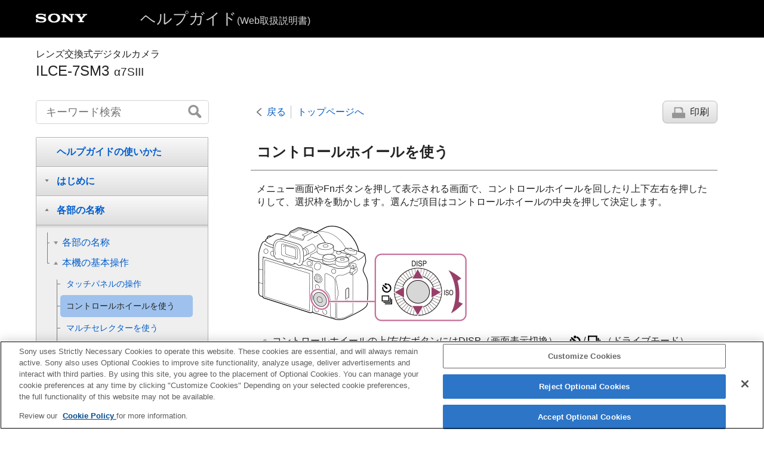

--- FILE ---
content_type: text/html
request_url: https://helpguide.sony.net/ilc/2010/v1/ja/contents/TP0003202854.html
body_size: 51196
content:
<!DOCTYPE html>
<html lang="ja" dir="ltr" data-manual-number="5-021-326-05(2)">
<head>
<!-- saved from url=(0016)http://localhost -->
<script src="https://assets.adobedtm.com/962889cb281b/3af702a3fc3d/launch-2f7ca77418cb.min.js" async></script>
<meta charset="utf-8" />
<meta http-equiv="X-UA-Compatible" content="IE=edge" />
<meta name="format-detection" content="telephone=no" />
<meta name="viewport" content="width=device-width" />
<meta name="author" content="Sony Corporation" />
<meta name="copyright" content="Copyright 2020 Sony Corporation" />
<meta name="description" content="" />
<meta name="keywords" content="レンズ交換式デジタルカメラ,ILCE-7SM3,α7SIII" />

<title>ILCE-7SM3 | ヘルプガイド | コントロールホイールを使う</title>
<link href="../common/css/master.css" rel="stylesheet" />
<!--[if lt IE 9]><link href="../common/css/master_ie8.css" rel="stylesheet" /><![endif]-->
<link href="../common/css/jp.css" rel="stylesheet" />
<link id="print_css" href="../common/css/print.css" rel="stylesheet" media="print" />
<!--[if lt IE 9]><script src="../common/js/html5shiv-printshiv.js"></script><![endif]-->
<script src="../search/resource.json" charset="utf-8"></script>
<script src="../common/js/search_library.js" charset="utf-8"></script>
<script src="../common/js/onload.js" charset="utf-8"></script>
<script src="../common/js/run_head.js" charset="utf-8"></script>

</head>
<body data-page-type="contents">

<header role="banner">
<div class="global">
<div class="inner"><img src="../common/img/logo.png" alt="SONY" class="global-logo" /><a href="../index.html" class="global-title">ヘルプガイド<span>(Web取扱説明書)</span></a></div>
</div><!-- /.global -->
<div class="manual-name">
<div class="inner">
<h1><span class="category-name">レンズ交換式デジタルカメラ</span><span class="model-name">ILCE-7SM3<span class="model-number">α7SIII</span></span></h1>
</div>
</div><!-- /.manual-name -->
</header>

<div class="inner">
<div class="utility">
<ul class="utility-nav">
<li class="utility-menu"><a href="#menu"><img src="../common/img/icon_utility_menu.png" alt="menu" /></a></li>
<li class="utility-search"><a href="#header-search" id="header-search-toggle"><img src="../common/img/icon_utility_search.png" alt="キーワード検索" /></a></li>
</ul>
<form class="form-search" id="header-search" role="search" onsubmit="return false;">
<div><input type="text" id="id_search" class="form-search-input" value="" title="キーワード検索" onkeydown="fncSearchKeyDown(event.keyCode, this.value);" /><input type="image" id="id_search_button" class="form-search-button" alt="キーワード検索" src="../common/img/button_search.png" /></div>
</form>
</div><!-- /.utility -->

<noscript>
<div class="noscript">
<p>JavaScriptが無効になっています。</p>
<p>JavaScriptを有効にしてからページをリロード（再読み込み）してください。</p>
</div>
</noscript>

<ul class="page-nav">
<li class="back"><a href="javascript:history.back();">戻る</a></li>
<li class="top"><a href="../index.html">トップページへ</a></li>
<li class="print"><a href="javascript:openPrintWindow();">印刷</a></li>
</ul><!-- /.page-nav -->

<main role="main" id="main">
<h2 id="id_title">コントロールホイールを使う</h2>
<div id="id_content">

<div class="abstract">
<p>メニュー画面やFnボタンを押して表示される画面で、コントロールホイールを回したり上下左右を押したりして、選択枠を動かします。選んだ項目はコントロールホイールの中央を押して決定します。</p>
</div>
<div class="refbody">
  <div class="article">
    
      
      <p class="img-left"> <img src="image/c_cx85000_controlwheel_01.png" alt="コントロールホイールの位置を示すイラスト" style="display:block;" /> </p>
      
    
    
    
  </div>
  <div class="article">
    <ul class="list">
      
      
      
      <li>
        
          
          コントロールホイールの上/左/右ボタンには<span class="uicontrol">DISP</span>（画面表示切換）、<img src="image/s_selftimer.png" alt="" />/<img src="image/s_drivemode_cont.png" alt="" />（<span class="uicontrol">ドライブモード</span>）、ISO（<span class="uicontrol">
<img src="image/cE61E.png" alt="" />ISO感度</span>）が割り当てられています。また、コントロールホイールの左/右/下ボタン、中央、回転操作にはお好みの機能を割り当てることができます。
          
        
      </li>
      
      
      
      <li>再生時にコントロールホイールの左/右ボタンを押す、またはコントロールホイールを回すことで再生画面を送ることができます。</li>
    </ul>
  </div>
</div>

</div><!-- /#id_content -->
<div class="return-pagetop"><a href="#top">このページの先頭へ</a></div>

<aside role="complementary" class="related-topic">
<div class="related-topic">
<h3>関連項目</h3> 
<ul>
<li><a href="TP0003226451.html">よく使う機能をボタンに割り当てる（<span class="uicontrol">カスタムキー設定</span>）</a></li>
<li><a href="TP0003227766.html">一時的にダイヤルの機能を変更する（<span class="uicontrol">マイダイヤル設定</span>）</a></li>
</ul>
</div>
</aside>

<div id="questionnaire" class="questionnaire"></div>
<div class="topic-number"></div>
</main>

<div id="sub">
<div class="scrollable">
<nav role="navigation" id="menu">
<ul class="level1">
<li><a href="TP0003229260.html"><span>ヘルプガイドの使いかた</span></a></li>
<li><button type="button"><span>はじめに</span></button>
<ul class="level2">
<li><a href="TP0003228340.html"><span>本体と付属品を確認する</span></a></li>
<li><a href="TP0003210411.html"><span>使用できるメモリーカード</span></a></li>
<li><button type="button"><span>必ずお読みください</span></button>
<ul class="level3">
<li><a href="TP0003227791.html"><span>使用上のご注意</span></a></li>
<li><a href="TP0003188330.html"><span>バッテリー/充電についてのご注意</span></a></li>
<li><a href="TP0003203646.html"><span>メモリーカードについてのご注意</span></a></li>
<li><a href="TP0003188304.html"><span>イメージセンサーをクリーニングする（<span class="uicontrol">センサークリーニング</span>）</span></a></li>
<li><a href="TP0003188341.html"><span>お手入れについて</span></a></li>
</ul>
</li>
</ul>
</li>
<li><button type="button"><span>各部の名称</span></button>
<ul class="level2">
<li><button type="button"><span>各部の名称</span></button>
<ul class="level3">
<li><a href="TP0003229210.html"><span>本体前面</span></a></li>
<li><a href="TP0003229211.html"><span>本体背面</span></a></li>
<li><a href="TP0003229212.html"><span>本体上面</span></a></li>
<li><a href="TP0003229213.html"><span>本体側面</span></a></li>
<li><a href="TP0003229214.html"><span>本体底面</span></a></li>
</ul>
</li>
<li><button type="button"><span>本機の基本操作 </span></button>
<ul class="level3">
<li><a href="TP0003229215.html"><span>タッチパネルの操作</span></a></li>
<li><a href="TP0003202854.html"><span>コントロールホイールを使う</span></a></li>
<li><a href="TP0003203746.html"><span>マルチセレクターを使う</span></a></li>
<li><a href="TP0003229261.html"><span>
  
    
    モードダイヤルを使う
    
  
  
</span></a></li>
<li><a href="TP0003198806.html"><span>MENUボタンを使う</span></a></li>
<li><a href="TP0003229216.html"><span>
    
    
    C（カスタム）ボタンを使う
    
  
    
  </span></a></li>
<li><a href="TP0003188248.html"><span>
    <span class="uicontrol">Fn</span>（ファンクション）ボタンを使う</span></a></li>
<li><a href="TP0003229217.html"><span>DISP（画面表示切換）ボタンを使う</span></a></li>
<li><a href="TP0003188281.html"><span>削除ボタンを使う</span></a></li>
<li><a href="TP0003229218.html"><span>AELボタンを使う</span></a></li>
<li><a href="TP0003229259.html"><span>AF-ONボタンを使う</span></a></li>
<li><a href="TP0003229219.html"><span>前ダイヤル・後ダイヤルを使う</span></a></li>
<li><a href="TP0003220911.html"><span>キーボード画面を使う</span></a></li>
<li><a href="TP0003229220.html"><span>基本的なアイコン</span></a></li>
<li><a href="TP0003202852.html"><span>
    <span class="uicontrol">
      カメラ内ガイド
    </span>
  </span></a></li>
</ul>
</li>
</ul>
</li>
<li><button type="button"><span>準備/基本的な撮影</span></button>
<ul class="level2">
<li><button type="button"><span>充電する</span></button>
<ul class="level3">
<li><a href="TP0003203718.html"><span>バッテリーを充電する（チャージャー）</span></a></li>
<li><a href="TP0003203719.html"><span>バッテリーをカメラに入れる/取り出す</span></a></li>
<li><a href="TP0003203717.html"><span>バッテリーをカメラに入れたまま充電する</span></a></li>
<li><a href="TP0003188333.html"><span>
  
  
    
    海外でバッテリーチャージャーを使う
    
  
</span></a></li>
</ul>
</li>
<li><a href="TP0003210016.html"><span>外部電源でカメラを使う</span></a></li>
<li><a href="TP0003203723.html"><span>メモリーカードをカメラに入れる/取り出す</span></a></li>
<li><a href="TP0003203725.html"><span>レンズを取り付ける/取りはずす</span></a></li>
<li><a href="TP0003203728.html"><span>日付と時刻を設定する</span></a></li>
<li><button type="button"><span>基本的な撮影</span></button>
<ul class="level3">
<li><a href="TP0003229221.html"><span>撮影前に確認すること</span></a></li>
<li><a href="TP0003198807.html"><span>静止画を撮影する（おまかせオート）</span></a></li>
<li><a href="TP0003188219.html"><span>動画を撮影する</span></a></li>
</ul>
</li>
</ul>
</li>
<li><a href="TP0003229206.html"><span>MENU一覧から機能を探す</span></a></li>
<li><button type="button"><span>撮影機能を活用する</span></button>
<ul class="level2">
<li><a href="TP0003229209.html"><span>この章の目次</span></a></li>
<li><button type="button"><span>撮影モードを選ぶ</span></button>
<ul class="level3">
<li><a href="TP0003188425.html"><span><span class="uicontrol">おまかせオート</span> </span></a></li>
<li><a href="TP0003198062.html"><span><span class="uicontrol">プログラムオート</span> </span></a></li>
<li><a href="TP0003198064.html"><span> <span class="uicontrol">絞り優先</span> </span></a></li>
<li><a href="TP0003188432.html"><span><span class="uicontrol">シャッタースピード優先</span> </span></a></li>
<li><a href="TP0003203312.html"><span><span class="uicontrol">マニュアル露出</span> </span></a></li>
<li><a href="TP0003202856.html"><span>バルブ撮影</span></a></li>
<li><a href="TP0003229222.html"><span><span class="uicontrol">露出制御方式</span></span></a></li>
<li><a href="TP0003229223.html"><span><span class="uicontrol">オート/マニュアル切換設定</span></span></a></li>
<li><a href="TP0003198067.html"><span> <span class="uicontrol">動画</span>：<span class="uicontrol">露出モード</span> </span></a></li>
<li><a href="TP0003224689.html"><span>スロー&amp;クイックモーション：露出モード</span></a></li>
<li><a href="TP0003188245.html"><span><span class="uicontrol">オートスローシャッター</span></span></a></li>
</ul>
</li>
<li><button type="button"><span>フォーカス（ピント）を合わせる</span></button>
<ul class="level3">
<li><a href="TP0003202862.html"><span> ピント合わせの方法を選ぶ（<span class="uicontrol">フォーカスモード</span>）</span></a></li>
<li><a href="TP0003203640.html"><span>ピントを合わせるエリアを選ぶ（<span class="uicontrol">フォーカスエリア</span>）</span></a></li>
<li><a href="TP0003227757.html"><span>被写体を追尾する（トラッキング）</span></a></li>
</ul>
</li>
<li><button type="button"><span>顔/瞳AF</span></button>
<ul class="level3">
<li><a href="TP0003229224.html"><span>人の瞳にピントを合わせる</span></a></li>
<li><a href="TP0003229225.html"><span><span class="uicontrol">AF時の顔/瞳優先</span>（静止画/動画）</span></a></li>
<li><a href="TP0003229226.html"><span><span class="uicontrol">顔/瞳検出対象</span>（静止画/動画）</span></a></li>
<li><a href="TP0003229227.html"><span><span class="uicontrol">右目/左目選択</span>（静止画/動画）</span></a></li>
<li><a href="TP0003229228.html"><span><span class="uicontrol">顔/瞳枠表示</span>（静止画/動画）</span></a></li>
<li><a href="TP0003188258.html"><span><span class="uicontrol">個人顔登録</span></span></a></li>
<li><a href="TP0003226445.html"><span><span class="uicontrol">登録顔優先</span>（静止画/動画）</span></a></li>
</ul>
</li>
<li><button type="button"><span>AF機能を使う</span></button>
<ul class="level3">
<li><a href="TP0003220886.html"><span>フォーカススタンダード</span></a></li>
<li><a href="TP0003224685.html"><span><span class="uicontrol">縦横フォーカスエリア切換</span></span></a></li>
<li><a href="TP0003224686.html"><span> <span class="uicontrol">フォーカスエリア登録機能</span> </span></a></li>
<li><a href="TP0003224687.html"><span><span class="uicontrol">登録フォーカスエリア消去</span></span></a></li>
<li><a href="TP0003227746.html"><span><span class="uicontrol">フォーカスエリア限定</span>（静止画/動画）</span></a></li>
<li><a href="TP0003227748.html"><span> <span class="uicontrol">フォーカス位置の循環</span>（静止画/動画） </span></a></li>
<li><a href="TP0003229229.html"><span><span class="uicontrol">AF枠の移動量</span>（静止画/動画）</span></a></li>
<li><a href="TP0003228341.html"><span><span class="uicontrol">フォーカスエリア枠色</span>（静止画/動画）</span></a></li>
<li><a href="TP0003203776.html"><span><span class="uicontrol">フォーカスエリア自動消灯</span></span></a></li>
<li><a href="TP0003202867.html"><span><span class="uicontrol">AF-Cエリア表示</span></span></a></li>
<li><a href="TP0003189420.html"><span><span class="uicontrol">位相差AFエリア表示</span></span></a></li>
<li><a href="TP0003203797.html"><span><span class="uicontrol">AF被写体追従感度</span></span></a></li>
<li><a href="TP0003202945.html"><span><span class="uicontrol">AFトランジション速度</span></span></a></li>
<li><a href="TP0003202928.html"><span><span class="uicontrol">AF乗り移り感度</span></span></a></li>
<li><a href="TP0003188452.html"><span>AF/MF切換</span></a></li>
<li><a href="TP0003188603.html"><span><span class="uicontrol">シャッター半押しAF</span></span></a></li>
<li><a href="TP0003188604.html"><span><span class="uicontrol">AFオン</span></span></a></li>
<li><a href="TP0003220601.html"><span><span class="uicontrol">フォーカスホールド</span></span></a></li>
<li><a href="TP0003189419.html"><span><span class="uicontrol">プリAF</span> </span></a></li>
<li><a href="TP0003209982.html"><span><span class="uicontrol">AF-S時の優先設定</span></span></a></li>
<li><a href="TP0003209983.html"><span><span class="uicontrol">AF-C時の優先設定</span></span></a></li>
<li><a href="TP0003212241.html"><span><span class="uicontrol">ピント拡大中のAF</span></span></a></li>
<li><a href="TP0003198079.html"><span><span class="uicontrol">AF補助光</span></span></a></li>
<li><a href="TP0003227758.html"><span><span class="uicontrol">AF時の絞り駆動</span></span></a></li>
</ul>
</li>
<li><button type="button"><span>MF機能を使う</span></button>
<ul class="level3">
<li><a href="TP0003188229.html"><span> <span class="uicontrol">マニュアルフォーカス</span> </span></a></li>
<li><a href="TP0003188230.html"><span>ダイレクトマニュアルフォーカス（<span class="uicontrol">DMF</span>）</span></a></li>
<li><a href="TP0003203641.html"><span><span class="uicontrol">MF時自動ピント拡大</span> </span></a></li>
<li><a href="TP0003188456.html"><span><span class="uicontrol">ピント拡大</span></span></a></li>
<li><a href="TP0003188448.html"><span><span class="uicontrol">ピント拡大時間</span>（静止画/動画）</span></a></li>
<li><a href="TP0003220409.html"><span><span class="uicontrol">ピント拡大初期倍率</span>（静止画） </span></a></li>
<li><a href="TP0003227753.html"><span><span class="uicontrol">ピント拡大初期倍率</span>（動画） </span></a></li>
<li><a href="TP0003226439.html"><span><span class="uicontrol">ピーキング表示</span></span></a></li>
</ul>
</li>
<li><button type="button"><span>露出/測光を調整する</span></button>
<ul class="level3">
<li><a href="TP0003198080.html"><span> <span class="uicontrol">露出補正</span>（静止画/動画） </span></a></li>
<li><a href="TP0003229230.html"><span>ヒストグラムについて</span></a></li>
<li><a href="TP0003189421.html"><span><span class="uicontrol">露出補正値のリセット</span>（静止画/動画）</span></a></li>
<li><a href="TP0003188466.html"><span><span class="uicontrol">露出値ステップ幅</span>（静止画/動画）</span></a></li>
<li><a href="TP0003220890.html"><span><span class="uicontrol">露出基準調整</span>（静止画/動画）</span></a></li>
<li><a href="TP0003188467.html"><span><span class="uicontrol">ダイヤル露出補正</span> </span></a></li>
<li><a href="TP0003198814.html"><span><span class="uicontrol">Dレンジオプティマイザー</span>（静止画/動画）</span></a></li>
<li><a href="TP0003188460.html"><span><span class="uicontrol">測光モード</span>（静止画/動画）</span></a></li>
<li><a href="TP0003226443.html"><span><span class="uicontrol">マルチ測光時顔優先</span>（静止画/動画）</span></a></li>
<li><a href="TP0003220889.html"><span><span class="uicontrol">スポット測光位置</span>（静止画/動画）</span></a></li>
<li><a href="TP0003188461.html"><span> <span class="uicontrol">AEロック</span> </span></a></li>
<li><a href="TP0003188462.html"><span><span class="uicontrol">シャッター半押しAEL</span> </span></a></li>
<li><a href="TP0003226475.html"><span><span class="uicontrol">ゼブラ表示</span></span></a></li>
</ul>
</li>
<li><button type="button"><span>ISO感度を選ぶ</span></button>
<ul class="level3">
<li><a href="TP0003202871.html"><span> <span class="uicontrol">ISO感度</span>（静止画/動画）</span></a></li>
<li><a href="TP0003227751.html"><span><span class="uicontrol">ISO感度範囲限定</span>（静止画/動画）</span></a></li>
<li><a href="TP0003209984.html"><span><span class="uicontrol">ISO AUTO低速限界</span> </span></a></li>
</ul>
</li>
<li><button type="button"><span>ホワイトバランス</span></button>
<ul class="level3">
<li><a href="TP0003202866.html"><span><span class="uicontrol">ホワイトバランス</span>（静止画/動画）</span></a></li>
<li><a href="TP0003198815.html"><span>基準になる白色を取得してホワイトバランスを設定する（カスタムホワイトバランス）</span></a></li>
<li><a href="TP0003220896.html"><span> <span class="uicontrol">AWB時の優先設定</span>（静止画/動画） </span></a></li>
<li><a href="TP0003227752.html"><span><span class="uicontrol">シャッターAWBロック</span></span></a></li>
<li><a href="TP0003229231.html"><span><span class="uicontrol">ショックレスWB</span></span></a></li>
</ul>
</li>
<li><button type="button"><span>画像に効果を加える</span></button>
<ul class="level3">
<li><a href="TP0003198086.html"><span> <span class="uicontrol"> クリエイティブルック </span>（静止画/動画）</span></a></li>
<li><a href="TP0003203800.html"><span>ピクチャープロファイル（静止画/動画）</span></a></li>
</ul>
</li>
<li><button type="button"><span>ドライブ機能を使う（連写/セルフタイマー）</span></button>
<ul class="level3">
<li><a href="TP0003202875.html"><span> <span class="uicontrol"> ドライブモード </span> </span></a></li>
<li><a href="TP0003203643.html"><span> <span class="uicontrol"> 連続撮影 </span> </span></a></li>
<li><a href="TP0003188471.html"><span>
  
    
    <span class="uicontrol">セルフタイマー（1枚）</span>
    
  
  
</span></a></li>
<li><a href="TP0003188472.html"><span>
  
    
    <span class="uicontrol">セルフタイマー（連続）</span>
    
  
  
</span></a></li>
<li><a href="TP0003188473.html"><span>
  
    
    <span class="uicontrol">連続ブラケット</span>
    
  
  
</span></a></li>
<li><a href="TP0003189422.html"><span>
  
    
    <span class="uicontrol">1枚ブラケット</span>
    
  
  
</span></a></li>
<li><a href="TP0003210287.html"><span>ブラケット撮影時のインジケーター</span></a></li>
<li><a href="TP0003198083.html"><span>
  
    
    <span class="uicontrol">ホワイトバランスブラケット</span>
    
  
  
</span></a></li>
<li><a href="TP0003188475.html"><span>
  
    
    <span class="uicontrol">DROブラケット</span>
    
  
  
</span></a></li>
<li><a href="TP0003209017.html"><span><span class="uicontrol">ブラケット設定</span></span></a></li>
</ul>
</li>
<li><a href="TP0003227749.html"><span><span class="uicontrol">インターバル撮影機能</span></span></a></li>
<li><button type="button"><span>画質や記録形式を設定する</span></button>
<ul class="level3">
<li><a href="TP0003226442.html"><span><span class="uicontrol">ファイル形式</span>（静止画）</span></a></li>
<li><a href="TP0003212262.html"><span> <span class="uicontrol">RAW記録方式</span></span></a></li>
<li><a href="TP0003229232.html"><span><span class="uicontrol">JPEG/HEIF切換</span></span></a></li>
<li><a href="TP0003226441.html"><span><span class="uicontrol">JPEG画質</span>/<span class="uicontrol">HEIF画質</span></span></a></li>
<li><a href="TP0003226440.html"><span><span class="uicontrol">JPEG画像サイズ</span>/<span class="uicontrol">HEIF画像サイズ</span></span></a></li>
<li><a href="TP0003198810.html"><span><span class="uicontrol">アスペクト比</span></span></a></li>
<li><a href="TP0003229233.html"><span><span class="uicontrol">HLG静止画</span></span></a></li>
<li><a href="TP0003188265.html"><span><span class="uicontrol">色空間</span> </span></a></li>
<li><a href="TP0003198087.html"><span> <span class="uicontrol"> 記録方式（動画）</span> </span></a></li>
<li><a href="TP0003198088.html"><span> <span class="uicontrol"> 動画設定 </span>（動画） </span></a></li>
<li><a href="TP0003220895.html"><span>スロー&amp;クイック設定</span></a></li>
<li><a href="TP0003226415.html"><span><span class="uicontrol">プロキシー設定</span></span></a></li>
<li><a href="TP0003188274.html"><span>APS-C S35（Super35mm）撮影（静止画/動画）</span></a></li>
<li><a href="TP0003226701.html"><span>撮影範囲（画角）について</span></a></li>
</ul>
</li>
<li><button type="button"><span>タッチ機能を使う</span></button>
<ul class="level3">
<li><a href="TP0003205057.html"><span><span class="uicontrol">タッチ操作</span> </span></a></li>
<li><a href="TP0003229234.html"><span><span class="uicontrol">タッチ感度</span></span></a></li>
<li><a href="TP0003226478.html"><span><span class="uicontrol">タッチパネル/タッチパッド</span></span></a></li>
<li><a href="TP0003226420.html"><span> <span class="uicontrol"> タッチパッド設定 </span> </span></a></li>
<li><a href="TP0003220919.html"><span><span class="uicontrol">撮影時のタッチ機能</span>：<span class="uicontrol">タッチフォーカス</span></span></a></li>
<li><a href="TP0003227750.html"><span> <span class="uicontrol">撮影時のタッチ機能</span>：<span class="uicontrol">タッチトラッキング</span></span></a></li>
</ul>
</li>
<li><button type="button"><span>シャッターの設定</span></button>
<ul class="level3">
<li><a href="TP0003204967.html"><span><span class="uicontrol">サイレントモード設定</span>（静止画/動画）</span></a></li>
<li><a href="TP0003209996.html"><span><span class="uicontrol">シャッター方式</span></span></a></li>
<li><a href="TP0003188272.html"><span><span class="uicontrol">電子先幕シャッター</span> </span></a></li>
<li><a href="TP0003188271.html"><span><span class="uicontrol">レンズなしレリーズ</span>（静止画/動画） </span></a></li>
<li><a href="TP0003209018.html"><span>カードなしレリーズ</span></a></li>
<li><a href="TP0003220894.html"><span><span class="uicontrol">フリッカーレス撮影</span></span></a></li>
</ul>
</li>
<li><button type="button"><span>ズームする</span></button>
<ul class="level3">
<li><a href="TP0003198070.html"><span>本機で使用できるズームの種類</span></a></li>
<li><a href="TP0003189417.html"><span>超解像ズーム/デジタルズーム（ズーム）</span></a></li>
<li><a href="TP0003188440.html"><span><span class="uicontrol">ズーム範囲</span>（静止画/動画）</span></a></li>
<li><a href="TP0003209016.html"><span><span class="uicontrol">ズームスピード</span>（静止画/動画）</span></a></li>
<li><a href="TP0003229235.html"><span><span class="uicontrol">ズームスピード</span>（リモコン）（静止画/動画）</span></a></li>
<li><a href="TP0003202857.html"><span>ズーム倍率について</span></a></li>
<li><a href="TP0003203748.html"><span><span class="uicontrol">ズームリング操作方向</span></span></a></li>
</ul>
</li>
<li><button type="button"><span>フラッシュを使う</span></button>
<ul class="level3">
<li><a href="TP0003202859.html"><span>
    
    
    
    フラッシュ（別売）を使う
    
  
  </span></a></li>
<li><a href="TP0003198073.html"><span><span class="uicontrol">フラッシュモード</span> </span></a></li>
<li><a href="TP0003198809.html"><span><span class="uicontrol">調光補正</span> </span></a></li>
<li><a href="TP0003188463.html"><span><span class="uicontrol">露出補正の影響</span>　 </span></a></li>
<li><a href="TP0003220906.html"><span><span class="uicontrol">ワイヤレスフラッシュ</span></span></a></li>
<li><a href="TP0003188261.html"><span><span class="uicontrol">赤目軽減発光</span> </span></a></li>
<li><a href="TP0003203749.html"><span>FELロック</span></a></li>
<li><a href="TP0003229236.html"><span><span class="uicontrol">外部フラッシュ設定</span></span></a></li>
<li><a href="TP0003203790.html"><span>ビデオライトモード</span></a></li>
</ul>
</li>
<li><button type="button"><span>手ブレを補正する</span></button>
<ul class="level3">
<li><a href="TP0003188263.html"><span><span class="uicontrol">手ブレ補正</span>（静止画）</span></a></li>
<li><a href="TP0003198089.html"><span>手ブレ補正（動画）</span></a></li>
<li><a href="TP0003208296.html"><span><span class="uicontrol">手ブレ補正調整</span>（静止画/動画）</span></a></li>
<li><a href="TP0003229237.html"><span>手ブレ補正焦点距離（静止画/動画）</span></a></li>
</ul>
</li>
<li><a href="TP0003226698.html"><span><span class="uicontrol">レンズ補正</span>（静止画/動画） </span></a></li>
<li><button type="button"><span>ノイズリダクション</span></button>
<ul class="level3">
<li><a href="TP0003188486.html"><span><span class="uicontrol">長秒時ノイズ低減</span></span></a></li>
<li><a href="TP0003203645.html"><span>高感度ノイズ低減</span></a></li>
</ul>
</li>
<li><button type="button"><span>撮影中の画面表示を設定する</span></button>
<ul class="level3">
<li><a href="TP0003188267.html"><span><span class="uicontrol">オートレビュー</span>（静止画） </span></a></li>
<li><a href="TP0003224702.html"><span><span class="uicontrol">撮影残量表示</span>（静止画）</span></a></li>
<li><a href="TP0003198818.html"><span><span class="uicontrol">グリッドライン表示</span>（静止画/動画）</span></a></li>
<li><a href="TP0003229238.html"><span><span class="uicontrol">グリッドラインの種類</span>（静止画/動画）</span></a></li>
<li><a href="TP0003188268.html"><span><span class="uicontrol">ライブビュー表示設定</span> </span></a></li>
<li><a href="TP0003188489.html"><span><span class="uicontrol">絞りプレビュー</span> </span></a></li>
<li><a href="TP0003188490.html"><span><span class="uicontrol">撮影結果プレビュー</span> </span></a></li>
<li><a href="TP0003209985.html"><span><span class="uicontrol">ブライトモニタリング</span> </span></a></li>
<li><a href="TP0003229239.html"><span><span class="uicontrol">記録中の強調表示</span></span></a></li>
<li><a href="TP0003204744.html"><span><span class="uicontrol">マーカー表示</span></span></a></li>
<li><a href="TP0003211026.html"><span><span class="uicontrol">ガンマ表示アシスト</span> </span></a></li>
<li><a href="TP0003229240.html"><span><span class="uicontrol">ガンマ表示アシスト方式</span></span></a></li>
</ul>
</li>
<li><button type="button"><span>動画の音声を記録する</span></button>
<ul class="level3">
<li><a href="TP0003188243.html"><span><span class="uicontrol">音声記録</span> </span></a></li>
<li><a href="TP0003188478.html"><span><span class="uicontrol">録音レベル</span></span></a></li>
<li><a href="TP0003188479.html"><span><span class="uicontrol">音声出力タイミング</span> </span></a></li>
<li><a href="TP0003188244.html"><span><span class="uicontrol">風音低減</span> </span></a></li>
<li><a href="TP0003229241.html"><span><span class="uicontrol">シューの音声設定</span></span></a></li>
<li><a href="TP0003189409.html"><span><span class="uicontrol">音声レベル表示</span></span></a></li>
</ul>
</li>
<li><button type="button"><span>TC/UB設定</span></button>
<ul class="level3">
<li><a href="TP0003203801.html"><span><span class="uicontrol">TC/UB</span></span></a></li>
<li><a href="TP0003209991.html"><span><span class="uicontrol">TC/UB表示設定</span> </span></a></li>
</ul>
</li>
</ul>
</li>
<li><button type="button"><span>カメラをカスタマイズする</span></button>
<ul class="level2">
<li><a href="TP0003229242.html"><span>この章の目次</span></a></li>
<li><a href="TP0003228401.html"><span>本機のカスタマイズ機能について</span></a></li>
<li><a href="TP0003226451.html"><span>よく使う機能をボタンに割り当てる（<span class="uicontrol">カスタムキー設定</span>）</span></a></li>
<li><a href="TP0003227766.html"><span>一時的にダイヤルの機能を変更する（<span class="uicontrol">マイダイヤル設定</span>）</span></a></li>
<li><button type="button"><span>撮影設定の登録と呼び出し</span></button>
<ul class="level3">
<li><a href="TP0003188247.html"><span><span class="uicontrol">撮影設定登録</span> </span></a></li>
<li><a href="TP0003188436.html"><span><span class="uicontrol">撮影設定呼び出し</span> </span></a></li>
<li><a href="TP0003226477.html"><span><span class="uicontrol">登録/呼出メディア</span></span></a></li>
<li><a href="TP0003224693.html"><span><span class="uicontrol">カスタム撮影設定登録</span></span></a></li>
</ul>
</li>
<li><button type="button"><span>よく使う機能をファンクションメニューに登録する</span></button>
<ul class="level3">
<li><a href="TP0003229243.html"><span><span class="uicontrol">Fnメニュー設定</span></span></a></li>
</ul>
</li>
<li><button type="button"><span>よく使う機能をマイメニュータブに登録する</span></button>
<ul class="level3">
<li><a href="TP0003224695.html"><span>項目の追加</span></a></li>
<li><a href="TP0003224696.html"><span>項目の並べ替え</span></a></li>
<li><a href="TP0003224697.html"><span>項目の削除</span></a></li>
<li><a href="TP0003224698.html"><span>ページの削除</span></a></li>
<li><a href="TP0003224699.html"><span>全て削除</span></a></li>
<li><a href="TP0003228347.html"><span>マイメニューから表示</span></a></li>
</ul>
</li>
<li><button type="button"><span>静止画と動画の撮影設定を個別に行う</span></button>
<ul class="level3">
<li><a href="TP0003229244.html"><span><span class="uicontrol">静止画/動画独立設定</span></span></a></li>
</ul>
</li>
<li><button type="button"><span>リング/ダイヤルの機能をカスタマイズする</span></button>
<ul class="level3">
<li><a href="TP0003188482.html"><span>
  
    
    <span class="uicontrol">ダイヤルの設定</span>
    
  
  
</span></a></li>
<li><a href="TP0003226452.html"><span><span class="uicontrol">Av/Tvの回転方向</span></span></a></li>
<li><a href="TP0003227760.html"><span><span class="uicontrol">ファンクションリング(レンズ)</span></span></a></li>
<li><a href="TP0003224694.html"><span>操作部のロック</span></a></li>
</ul>
</li>
<li><button type="button"><span>シャッターボタンで動画を撮影する</span></button>
<ul class="level3">
<li><a href="TP0003224692.html"><span><span class="uicontrol">シャッターボタンでREC</span>（動画）</span></a></li>
</ul>
</li>
<li><button type="button"><span>モニター/ファインダーの表示を設定する</span></button>
<ul class="level3">
<li><a href="TP0003188270.html"><span><span class="uicontrol">ファインダー/モニター選択</span></span></a></li>
<li><a href="TP0003198139.html"><span>
  
    
    <span class="uicontrol">DISP(画面表示)設定</span>（<span class="uicontrol">背面モニター</span>/<span class="uicontrol">ファインダー</span>）
    
  
  
</span></a></li>
</ul>
</li>
</ul>
</li>
<li><button type="button"><span>再生する</span></button>
<ul class="level2">
<li><a href="TP0003229245.html"><span>この章の目次</span></a></li>
<li><button type="button"><span>画像を見る</span></button>
<ul class="level3">
<li><a href="TP0003220899.html"><span>再生するメモリーカードを選ぶ（<span class="uicontrol">再生メディア選択</span>）</span></a></li>
<li><a href="TP0003188279.html"><span>静止画を再生する</span></a></li>
<li><a href="TP0003202864.html"><span>再生画像を拡大する（拡大）</span></a></li>
<li><a href="TP0003220407.html"><span><span class="uicontrol">拡大の初期倍率</span></span></a></li>
<li><a href="TP0003220406.html"><span><span class="uicontrol">拡大の初期位置</span> </span></a></li>
<li><a href="TP0003188286.html"><span>記録画像を自動的に回転させる（<span class="uicontrol">記録画像の回転表示</span>）</span></a></li>
<li><a href="TP0003198819.html"><span>動画を再生する</span></a></li>
<li><a href="TP0003188292.html"><span><span class="uicontrol">音量設定</span> </span></a></li>
<li><a href="TP0003229246.html"><span><span class="uicontrol">4ch音声のモニタリング</span>（動画）</span></a></li>
<li><a href="TP0003188287.html"><span>スライドショーで再生する（<span class="uicontrol">スライドショー</span>）</span></a></li>
<li><a href="TP0003227754.html"><span><span class="uicontrol">インターバル連続再生</span></span></a></li>
<li><a href="TP0003227755.html"><span><span class="uicontrol">インターバル再生速度</span></span></a></li>
</ul>
</li>
<li><button type="button"><span>画像の表示方法を変える</span></button>
<ul class="level3">
<li><a href="TP0003188280.html"><span>一覧表示で再生する（<span class="uicontrol">一覧表示</span>）</span></a></li>
<li><a href="TP0003188285.html"><span>静止画と動画を切り換える（<span class="uicontrol">ビューモード</span>）</span></a></li>
<li><a href="TP0003226417.html"><span><span class="uicontrol">グループ表示</span></span></a></li>
<li><a href="TP0003229247.html"><span><span class="uicontrol">フォーカス枠表示</span>（再生）</span></a></li>
</ul>
</li>
<li><button type="button"><span>画像間をジャンプ移動する方法を設定する</span></button>
<ul class="level3">
<li><a href="TP0003226446.html"><span><span class="uicontrol">画像送りダイヤル選択</span></span></a></li>
<li><a href="TP0003229248.html"><span><span class="uicontrol">画像送り方法</span></span></a></li>
</ul>
</li>
<li><a href="TP0003188289.html"><span>画像を保護する（<span class="uicontrol">プロテクト</span>）</span></a></li>
<li><button type="button"><span>画像に情報を追加する</span></button>
<ul class="level3">
<li><a href="TP0003226448.html"><span><span class="uicontrol">レーティング</span></span></a></li>
<li><a href="TP0003226449.html"><span><span class="uicontrol">レーティング カスタムキー設定</span></span></a></li>
<li><a href="TP0003188288.html"><span>画像を回転する（<span class="uicontrol">回転</span>）</span></a></li>
</ul>
</li>
<li><button type="button"><span>動画から静止画を切り出す</span></button>
<ul class="level3">
<li><a href="TP0003220414.html"><span><span class="uicontrol">動画から静止画作成</span></span></a></li>
<li><a href="TP0003229249.html"><span><span class="uicontrol">JPEG/HEIF切換</span>（<span class="uicontrol">動画から静止画作成</span>）</span></a></li>
</ul>
</li>
<li><a href="TP0003220900.html"><span>メモリーカード間で画像をコピーする（<span class="uicontrol">コピー</span>）</span></a></li>
<li><button type="button"><span>画像を削除する</span></button>
<ul class="level3">
<li><a href="TP0003188282.html"><span>不要な画像を選んで削除する（削除）</span></a></li>
<li><a href="TP0003188300.html"><span><span class="uicontrol">削除確認画面</span> </span></a></li>
</ul>
</li>
<li><button type="button"><span>テレビと接続して画像を見る</span></button>
<ul class="level3">
<li><a href="TP0003198094.html"><span>HDMIケーブルを使ってテレビで見る</span></a></li>
</ul>
</li>
</ul>
</li>
<li><button type="button"><span>カメラの設定を変更する</span></button>
<ul class="level2">
<li><button type="button"><span>メモリーカードの設定</span></button>
<ul class="level3">
<li><a href="TP0003188500.html"><span><span class="uicontrol">フォーマット</span> </span></a></li>
<li><a href="TP0003226458.html"><span><span class="uicontrol">記録メディア設定</span>（静止画/動画）：<span class="uicontrol">優先記録メディア</span></span></a></li>
<li><a href="TP0003226459.html"><span><span class="uicontrol">記録メディア設定</span>（静止画/動画）：<span class="uicontrol">記録モード</span></span></a></li>
<li><a href="TP0003226460.html"><span> <span class="uicontrol">記録メディア設定</span>（静止画/動画）：<span class="uicontrol">記録メディア自動切換</span></span></a></li>
<li><a href="TP0003188502.html"><span><span class="uicontrol">記録フォルダー選択</span> </span></a></li>
<li><a href="TP0003188503.html"><span><span class="uicontrol">フォルダー新規作成</span> </span></a></li>
<li><a href="TP0003188505.html"><span><span class="uicontrol">管理ファイル修復</span>（静止画/動画） </span></a></li>
<li><a href="TP0003188506.html"><span><span class="uicontrol">メディア残量表示</span>（静止画/動画） </span></a></li>
</ul>
</li>
<li><button type="button"><span>ファイルの設定</span></button>
<ul class="level3">
<li><a href="TP0003228348.html"><span><span class="uicontrol">ファイル/フォルダー設定</span></span></a></li>
<li><a href="TP0003228349.html"><span><span class="uicontrol">ファイル設定</span></span></a></li>
<li><a href="TP0003227761.html"><span> IPTC情報 </span></a></li>
<li><a href="TP0003209988.html"><span><span class="uicontrol">著作権情報</span> </span></a></li>
<li><a href="TP0003227762.html"><span><span class="uicontrol">シリアル番号書き込み</span></span></a></li>
</ul>
</li>
<li><button type="button"><span>ネットワークの設定</span></button>
<ul class="level3">
<li><a href="TP0003220912.html"><span><span class="uicontrol">スマートフォン操作設定</span> </span></a></li>
<li><a href="TP0003228352.html"><span><span class="uicontrol">Bluetoothリモコン</span> </span></a></li>
<li><a href="TP0003188315.html"><span><span class="uicontrol">アクセスポイント簡単登録</span> </span></a></li>
<li><a href="TP0003188316.html"><span><span class="uicontrol">アクセスポイント手動登録</span> </span></a></li>
<li><a href="TP0003228353.html"><span><span class="uicontrol">Wi-Fi周波数帯</span> </span></a></li>
<li><a href="TP0003228354.html"><span><span class="uicontrol">Wi-Fi情報表示</span> </span></a></li>
<li><a href="TP0003188319.html"><span><span class="uicontrol">SSID・PWリセット</span> </span></a></li>
<li><a href="TP0003220885.html"><span>Bluetooth設定</span></a></li>
<li><a href="TP0003224700.html"><span><span class="uicontrol">有線LAN</span>
  
    
    （USB-LAN）
    
  
</span></a></li>
<li><a href="TP0003188314.html"><span><span class="uicontrol">機内モード</span> </span></a></li>
<li><a href="TP0003188317.html"><span><span class="uicontrol">機器名称変更</span> </span></a></li>
<li><a href="TP0003224701.html"><span>ルート証明書の読み込み</span></a></li>
<li><a href="TP0003228355.html"><span><span class="uicontrol">セキュリティ(IPsec)</span> </span></a></li>
<li><a href="TP0003189414.html"><span><span class="uicontrol">ネットワーク設定リセット</span></span></a></li>
<li><a href="TP0003224703.html"><span>FTP転送機能</span></a></li>
</ul>
</li>
<li><button type="button"><span>ファインダー/モニターの設定</span></button>
<ul class="level3">
<li><a href="TP0003198095.html"><span><span class="uicontrol">モニター明るさ</span> </span></a></li>
<li><a href="TP0003198096.html"><span><span class="uicontrol">ファインダー明るさ</span> </span></a></li>
<li><a href="TP0003189412.html"><span><span class="uicontrol">ファインダー色温度</span> </span></a></li>
<li><a href="TP0003229250.html"><span><span class="uicontrol">ファインダー倍率</span></span></a></li>
<li><a href="TP0003212242.html"><span><span class="uicontrol">ファインダーフレームレート</span>（静止画）</span></a></li>
</ul>
</li>
<li><button type="button"><span>電力設定</span></button>
<ul class="level3">
<li><a href="TP0003198822.html"><span><span class="uicontrol">パワーセーブ開始時間</span> </span></a></li>
<li><a href="TP0003221029.html"><span>自動電源OFF温度</span></a></li>
<li><a href="TP0003188301.html"><span><span class="uicontrol">表示画質</span> </span></a></li>
</ul>
</li>
<li><button type="button"><span>USB設定</span></button>
<ul class="level3">
<li><a href="TP0003188495.html"><span><span class="uicontrol">USB接続</span> </span></a></li>
<li><a href="TP0003188496.html"><span><span class="uicontrol">USB LUN設定</span></span></a></li>
<li><a href="TP0003197740.html"><span>USB給電</span></a></li>
</ul>
</li>
<li><button type="button"><span>外部出力設定</span></button>
<ul class="level3">
<li><a href="TP0003188493.html"><span><span class="uicontrol">HDMI解像度</span> </span></a></li>
<li><a href="TP0003229262.html"><span><span class="uicontrol">HDMI出力設定</span>（動画）</span></a></li>
<li><a href="TP0003188497.html"><span><span class="uicontrol">HDMI情報表示</span></span></a></li>
<li><a href="TP0003188494.html"><span><span class="uicontrol">HDMI機器制御</span> </span></a></li>
</ul>
</li>
<li><button type="button"><span>一般設定</span></button>
<ul class="level3">
<li><a href="TP0003188499.html"><span><span class="uicontrol">エリア/日時設定</span> </span></a></li>
<li><a href="TP0003198820.html"><span><span class="uicontrol">電子音</span> </span></a></li>
<li><a href="TP0003203707.html"><span><span class="uicontrol">赤外線リモコン</span> </span></a></li>
<li><a href="TP0003229253.html"><span><span class="uicontrol">オートピクセルマッピング</span></span></a></li>
<li><a href="TP0003229254.html"><span><span class="uicontrol">ピクセルマッピング</span></span></a></li>
<li><a href="TP0003188507.html"><span><span class="uicontrol">バージョン表示</span> </span></a></li>
<li><a href="TP0003188508.html"><span><span class="uicontrol">認証マーク表示</span> </span></a></li>
<li><a href="TP0003228350.html"><span><span class="uicontrol">設定の保存/読込</span></span></a></li>
<li><a href="TP0003188509.html"><span><span class="uicontrol">設定リセット</span> </span></a></li>
</ul>
</li>
</ul>
</li>
<li><button type="button"><span>スマートフォンでできること</span></button>
<ul class="level2">
<li><a href="TP0003198103.html"><span>スマートフォンでできること（Imaging Edge Mobile）</span></a></li>
<li><button type="button"><span>カメラとスマートフォンを接続する</span></button>
<ul class="level3">
<li><a href="TP0003220397.html"><span>QRコードを使って接続する</span></a></li>
<li><a href="TP0003198097.html"><span>SSIDとパスワードを使って接続する</span></a></li>
<li><a href="TP0003198098.html"><span>NFCでワンタッチ接続する</span></a></li>
</ul>
</li>
<li><a href="TP0003229255.html"><span>スマートフォンをリモコンとして使う</span></a></li>
<li><button type="button"><span>スマートフォンに画像を転送する</span></button>
<ul class="level3">
<li><a href="TP0003198101.html"><span><span class="uicontrol">スマートフォン転送</span> </span></a></li>
<li><a href="TP0003226419.html"><span>転送対象（プロキシー動画）</span></a></li>
</ul>
</li>
<li><button type="button"><span>カメラの電源OFF中に接続する</span></button>
<ul class="level3">
<li><a href="TP0003228351.html"><span><span class="uicontrol">電源OFF中の接続</span></span></a></li>
</ul>
</li>
<li><button type="button"><span>スマートフォンから位置情報を取得する</span></button>
<ul class="level3">
<li><a href="TP0003221031.html"><span> <span class="uicontrol">位置情報</span> </span></a></li>
</ul>
</li>
</ul>
</li>
<li><button type="button"><span>パソコンでできること</span></button>
<ul class="level2">
<li><a href="TP0003198111.html"><span>パソコンの推奨環境</span></a></li>
<li><button type="button"><span>カメラとパソコンを接続/切断する</span></button>
<ul class="level3">
<li><a href="TP0003188325.html"><span>カメラとパソコンを接続する</span></a></li>
<li><a href="TP0003188520.html"><span>パソコンからカメラを取りはずす</span></a></li>
</ul>
</li>
<li><button type="button"><span>パソコンで画像を管理・編集する</span></button>
<ul class="level3">
<li><a href="TP0003229263.html"><span> パソコン用ソフトウェアの紹介（Imaging Edge Desktop/Catalyst）</span></a></li>
<li><a href="TP0003198110.html"><span>パソコンに画像を取り込む</span></a></li>
</ul>
</li>
<li><a href="TP0003228356.html"><span>パソコンからカメラを操作する（<span class="uicontrol">PCリモート機能</span>）</span></a></li>
</ul>
</li>
<li><button type="button"><span>資料</span></button>
<ul class="level2">
<li><a href="TP0003229366.html"><span>マルチインターフェースシュー対応のオーディオアクセサリーについて</span></a></li>
<li><a href="TP0003198133.html"><span>縦位置グリップについて</span></a></li>
<li><button type="button"><span>マウントアダプターについて</span></button>
<ul class="level3">
<li><a href="TP0003188335.html"><span>マウントアダプターについて</span></a></li>
<li><a href="TP0003188528.html"><span>マウントアダプターLA-EA3/LA-EA5について</span></a></li>
<li><a href="TP0003203708.html"><span>マウントアダプターLA-EA4について</span></a></li>
</ul>
</li>
<li><a href="TP0003228439.html"><span>マルチバッテリーアダプターキットについて</span></a></li>
<li><a href="TP0003203720.html"><span>バッテリーの使用時間と撮影可能枚数</span></a></li>
<li><a href="TP0003202860.html"><span>静止画の記録可能枚数</span></a></li>
<li><a href="TP0003202858.html"><span>動画の記録可能時間</span></a></li>
<li><a href="TP0003229256.html"><span>モニターに表示されるアイコン一覧</span></a></li>
<li><a href="TP0003229257.html"><span>初期値一覧</span></a></li>
<li><a href="TP0003229258.html"><span>主な仕様</span></a></li>
<li><a href="TP0003198119.html"><span>商標について</span></a></li>
<li><a href="TP0003188339.html"><span>ライセンスについて</span></a></li>
</ul>
</li>
<li><button type="button"><span>故障かな？と思ったら</span></button>
<ul class="level2">
<li><a href="TP0003188342.html"><span>困ったときにすること</span></a></li>
<li><a href="TP0003188572.html"><span>警告表示</span></a></li>
</ul>
</li>
</ul>
<div class="nav_link_helpguide" style="display:none;">
<p></p>
<p style="word-break : break-all;"><a href=""></a></p></div>
<div style="margin : 50px 10px 30px 0px;">
<p>お使いのカメラの本体ソフトウェアがVer.3.00以降の場合は下記URLのヘルプガイドをご覧ください。</p>
<p style="word-break : break-all;"><a href="https://helpguide.sony.net/ilc/2410/v1/ja/index.html">https://helpguide.sony.net/ilc/2410/v1/ja/index.html</a></p>
</div></nav>

<footer role="contentinfo">
<div class="manual-number" dir="ltr">5-021-326-05(2)</div>
<div class="manual-copyright" dir="ltr">Copyright 2020 Sony Corporation</div>
</footer>
</div>
</div><!-- /.sub -->
<div class="return-pagetop-s"><a href="#top"><img src="../common/img/arrow_return_pagetop_s.png" alt="このページの先頭へ" /></a></div>
</div><!-- /.inner -->
<script src="../common/js/jquery.min.js" type="text/javascript" charset="utf-8"></script>
<script src="../common/js/run_foot.js" type="text/javascript" charset="utf-8"></script>
</body>
</html>
